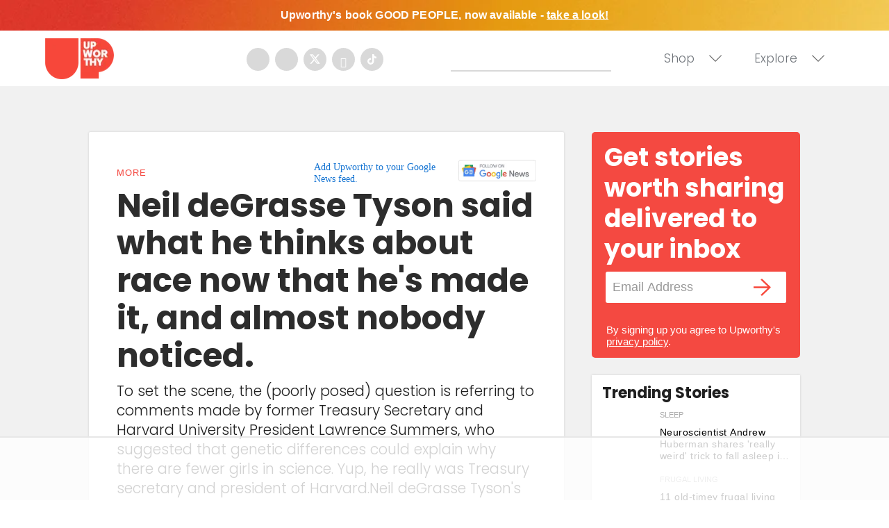

--- FILE ---
content_type: text/html
request_url: https://api.intentiq.com/profiles_engine/ProfilesEngineServlet?at=39&mi=10&dpi=936734067&pt=17&dpn=1&iiqidtype=2&iiqpcid=f9e41a26-bf40-4697-a2c9-face8ee3f9b4&iiqpciddate=1768735585734&pcid=b4dbd422-f38a-4580-9a18-52f021dbe35c&idtype=3&gdpr=0&japs=false&jaesc=0&jafc=0&jaensc=0&jsver=0.33&testGroup=A&source=pbjs&ABTestingConfigurationSource=group&abtg=A&vrref=https%3A%2F%2Fwww.upworthy.com
body_size: 56
content:
{"abPercentage":97,"adt":1,"ct":2,"isOptedOut":false,"data":{"eids":[]},"dbsaved":"false","ls":true,"cttl":86400000,"abTestUuid":"g_82c7d83a-3105-4a0d-82b1-99f3fa059eae","tc":9,"sid":-386099273}

--- FILE ---
content_type: text/plain; charset=UTF-8
request_url: https://at.teads.tv/fpc?analytics_tag_id=PUB_17002&tfpvi=&gdpr_consent=&gdpr_status=22&gdpr_reason=220&ccpa_consent=&sv=prebid-v1
body_size: 56
content:
MzlhODgzOWYtOTFmNS00YWQ0LTkxZGEtNzA5MjM2NWZiYmEyIzYtMg==

--- FILE ---
content_type: text/plain
request_url: https://rtb.openx.net/openrtbb/prebidjs
body_size: -84
content:
{"id":"ad5c282f-8a71-474a-8abe-94453b6bbfad","nbr":0}

--- FILE ---
content_type: text/plain
request_url: https://rtb.openx.net/openrtbb/prebidjs
body_size: -223
content:
{"id":"099ef4ad-bb69-4cb3-b93d-b046e5cd852e","nbr":0}

--- FILE ---
content_type: text/plain; charset=utf-8
request_url: https://ads.adthrive.com/http-api/cv2
body_size: 7024
content:
{"om":["03621zun","06htwlxm","0av741zl","0b0m8l4f","0b2980m8l4f","0p7rptpw","0sm4lr19","1","1028_8728253","10310289136970_462615155","10310289136970_462615833","10310289136970_462792722","10310289136970_462792978","10310289136970_491345701","10310289136970_559920770","10310289136970_559920874","10310289136970_559921311","10310289136970_579599073","10310289136970_579599603","10310289136970_579599725","10310289136970_593674671","10310289136970_594352012","10310289136970_686690145","10339421-5836009-0","10339426-5836008-0","10812515","10812543","10812558","10877374","10ua7afe","11142692","11509227","11519014","11560071","11625846","11633448","11641870","11896988","11999803","12010080","12010084","12010088","12123650","12142259","12151247","12174444","12219633","12219634","124843_8","124848_7","12850755","13mvd7kb","1610326728","16x7UEIxQu8","17_24632125","17_24767245","1891/84813","1891/84814","1dwefsfs","1h7yhpl7","1ktgrre1","1r7rfn75","1vo0zc6d","201500255","201500257","202430_200_EAAYACog7t9UKc5iyzOXBU.xMcbVRrAuHeIU5IyS9qdlP9IeJGUyBMfW1N0_","202430_200_EAAYACogfp82etiOdza92P7KkqCzDPazG1s0NmTQfyLljZ.q7ScyBDr2wK8_","20288","2132:44129096","2132:45867738","2132:45941257","2132:46039085","2132:46039147","2132:46039900","2179:589289985696794383","2179:591283456202345442","2249:581439030","2249:647637518","2249:650628025","2249:650628516","2249:677340715","2249:691925891","2249:702812621","2249:703430542","2249:704251784","226226131","2307:03621zun","2307:0hly8ynw","2307:0is68vil","2307:0sm4lr19","2307:1h7yhpl7","2307:1zuc5d3f","2307:2xe5185b","2307:4qxmmgd2","2307:4yevyu88","2307:5loeumqb","2307:675id783","2307:74scwdnj","2307:7xb3th35","2307:814nwzqa","2307:8orkh93v","2307:9t6gmxuz","2307:ai51bqq6","2307:ddd2k10l","2307:e49ssopz","2307:ekv63n6v","2307:f7ednk5y","2307:fphs0z2t","2307:ge4000vb","2307:gvotpm74","2307:gx88v0du","2307:hauz7f6h","2307:lp37a2wq","2307:np9yfx64","2307:nucue7bj","2307:rifj41it","2307:rnvjtx7r","2307:rrlikvt1","2307:sk4ge5lf","2307:t73gfjqn","2307:tty470r7","2307:u7p1kjgp","2307:v2iumrdh","2307:w15c67ad","2307:wt0wmo2s","2307:xe7etvhg","2307:zj3di034","2307:zvdz58bk","2319_66419_12499658","2319_66419_12500354","2409_15064_70_85445183","2409_15064_70_85808987","2409_15064_70_85808988","2409_25495_176_CR52092921","2409_25495_176_CR52092923","2409_25495_176_CR52092956","2409_25495_176_CR52092959","2409_25495_176_CR52150651","2409_25495_176_CR52153848","2409_25495_176_CR52153849","2409_25495_176_CR52175340","2409_25495_176_CR52178314","2409_25495_176_CR52178315","2409_25495_176_CR52178316","2409_25495_176_CR52186411","242366065","243098619","246110541","24694809","25_13mvd7kb","25_34tgtmqk","25_4zai8e8t","25_53v6aquw","25_87z6cimm","25_8b5u826e","25_ctfvpw6w","25_m2n177jy","25_op9gtamy","25_oz31jrd0","25_pz8lwofu","25_sgaw7i5o","25_sqmqxvaf","25_ti0s3bz3","25_utberk8n","25_x716iscu","25_yi6qlg3p","25_ztlksnbe","25_zwzjgvpw","2662_199916_T26347139","2662_200562_8166427","2662_200562_8172720","2662_200562_8172722","2662_200562_8172724","2662_200562_8172741","2662_200562_8182931","2662_200562_8182933","2662_200562_8182952","2662_200562_T26329948","2662_200562_T26343991","2676:85480675","2676:85480678","2676:85480683","2676:85807320","2760:176_CR52153849","2760:176_CR52175340","27s3hbtl","28925636","28929686","28933536","28u7c6ez","29102835","29402249","29414696","29414711","2974:8166422","2974:8168475","2974:8168520","2974:8168539","2974:8168581","2974:8172731","2974:8172741","2fewfcvj","2wj90v7b","2xe5185b","2y5a5qhb","2yor97dj","3018/3724cd17fbed35cbc3da72fd9b799cd8","306_24104696","318294159","31qdo7ks","32735354","3335_25247_700109379","33603859","33604871","33627671","3490:CR52055522","3490:CR52092921","3490:CR52092923","3490:CR52175339","3490:CR52175340","3490:CR52178314","3490:CR52178315","3490:CR52178316","3490:CR52186411","3490:CR52212688","34eys5wu","34tgtmqk","35715073","3658_136236_fphs0z2t","3658_18152_gvotpm74","3658_211122_rmenh8cz","3658_22079_hauz7f6h","36_46_11633448","3702_139777_24765458","3702_139777_24765483","3745kao5","381513943572","39303316","39303318","39350186","39364467","3LMBEkP-wis","3ws6ppdq","409_189217","409_192565","409_216326","409_216366","409_216386","409_216396","409_216398","409_216402","409_216406","409_216416","409_216418","409_216496","409_216504","409_216506","409_220169","409_220334","409_220344","409_220353","409_220359","409_220364","409_220366","409_220369","409_223589","409_223599","409_225978","409_225982","409_225983","409_225987","409_225988","409_225990","409_225992","409_225993","409_226312","409_226321","409_226322","409_226324","409_226326","409_226332","409_226336","409_226337","409_226338","409_226346","409_226352","409_226361","409_226366","409_226374","409_227223","409_227224","409_227226","409_227227","409_227235","409_227260","409_228055","409_228059","409_228064","409_228070","409_228084","409_228113","409_228117","409_228362","409_228370","409_228378","409_230728","409_231795","409_235268","43163373","43919974","44629254","458901553568","462613276","462712260","462792722","4642109_46_12123650","47700648","47869802","481703827","485027845327","48877306","49064328","49065887","49175728","4947806","4972638","4972640","49869015","4qxmmgd2","4yevyu88","4zai8e8t","501_76_8b2a12fd-7424-41d8-85dc-7c59e12ddde8","50447579","50525751","51372410","521_425_203499","521_425_203509","521_425_203515","521_425_203518","521_425_203534","521_425_203535","521_425_203536","521_425_203542","521_425_203614","521_425_203615","521_425_203617","521_425_203631","521_425_203632","521_425_203633","521_425_203635","521_425_203681","521_425_203693","521_425_203695","521_425_203700","521_425_203702","521_425_203703","521_425_203711","521_425_203712","521_425_203713","521_425_203714","521_425_203730","521_425_203731","521_425_203732","521_425_203864","521_425_203890","521_425_203892","521_425_203893","521_425_203912","521_425_203921","521_425_203924","521_425_203940","521_425_203943","521_425_203973","521_425_203976","5316_139700_09c5e2a6-47a5-417d-bb3b-2b2fb7fccd1e","5316_139700_25804250-d0ee-4994-aba5-12c4113cd644","5316_139700_3b31fc8f-6011-4562-b25a-174042fce4a5","5316_139700_4589264e-39c7-4b8f-ba35-5bd3dd2b4e3a","5316_139700_4d1cd346-a76c-4afb-b622-5399a9f93e76","5316_139700_5546ab88-a7c9-405b-87de-64d5abc08339","5316_139700_5be498a5-7cd7-4663-a645-375644e33f4f","5316_139700_605bf0fc-ade6-429c-b255-6b0f933df765","5316_139700_63c5fb7e-c3fd-435f-bb64-7deef02c3d50","5316_139700_6aefc6d3-264a-439b-b013-75aa5c48e883","5316_139700_6c959581-703e-4900-a4be-657acf4c3182","5316_139700_709d6e02-fb43-40a3-8dee-a3bf34a71e58","5316_139700_76cc1210-8fb0-4395-b272-aa369e25ed01","5316_139700_86ba33fe-6ccb-43c3-a706-7d59181d021c","5316_139700_87802704-bd5f-4076-a40b-71f359b6d7bf","5316_139700_8f247a38-d651-4925-9883-c24f9c9285c0","5316_139700_90aab27a-4370-4a9f-a14a-99d421f43bcf","5316_139700_978023aa-d852-4627-8f12-684a08992060","5316_139700_9a3bafb0-c9ab-45f3-b86c-760a494d70d0","5316_139700_a9f4da76-1a6b-41a6-af56-a1aff4fa8399","5316_139700_ae41c18c-a00c-4440-80fa-2038ea8b78cb","5316_139700_af6bd248-efcd-483e-b6e6-148c4b7b9c8a","5316_139700_b154f434-c058-4c10-b81e-cf5fd1a4bd89","5316_139700_b801ca60-9d5a-4262-8563-b7f8aef0484d","5316_139700_bd0b86af-29f5-418b-9bb4-3aa99ec783bd","5316_139700_cbda64c5-11d0-46f9-8941-2ca24d2911d8","5316_139700_cebab8a3-849f-4c71-9204-2195b7691600","5316_139700_d1a8183a-ff72-4a02-b603-603a608ad8c4","5316_139700_d1c1eb88-602b-4215-8262-8c798c294115","5316_139700_dc9214ed-70d3-4b6b-a90b-ca34142b3108","5316_139700_de0a26f2-c9e8-45e5-9ac3-efb5f9064703","5316_139700_e3299175-652d-4539-b65f-7e468b378aea","5316_139700_e3bec6f0-d5db-47c8-9c47-71e32e0abd19","5316_139700_e57da5d6-bc41-40d9-9688-87a11ae6ec85","5316_139700_e819ddf5-bee1-40e6-8ba9-a6bd57650000","5316_139700_ed348a34-02ad-403e-b9e0-10d36c592a09","5316_139700_f25505d6-4485-417c-9d44-52bb05004df5","5316_139700_f3c12291-f8d3-4d25-943d-01e8c782c5d7","5316_139700_f7be6964-9ad4-40ba-a38a-55794e229d11","5316_139700_f8bf79aa-cdd1-4a88-ba89-cc9c12ddc76b","5316_139700_fd97502e-2b85-4f6c-8c91-717ddf767abc","53v6aquw","54127665","54639987","549410","5510:cymho2zs","5510:ouycdkmq","5510:quk7w53j","55116643","55167461","55221385","552726067","55726194","55763523","557_409_189392","557_409_216366","557_409_216396","557_409_216488","557_409_216586","557_409_216596","557_409_216606","557_409_220139","557_409_220149","557_409_220159","557_409_220332","557_409_220333","557_409_220334","557_409_220336","557_409_220338","557_409_220343","557_409_220344","557_409_220350","557_409_220353","557_409_220354","557_409_220364","557_409_220366","557_409_220368","557_409_223588","557_409_223589","557_409_223599","557_409_225987","557_409_225988","557_409_225992","557_409_226312","557_409_228055","557_409_228064","557_409_228065","557_409_228077","557_409_228105","557_409_228115","557_409_228348","557_409_228349","557_409_228354","557_409_228356","557_409_228363","557_409_228367","557_409_228370","557_409_228378","557_409_231917","558_93_1h7yhpl7","558_93_34tgtmqk","558_93_m2n177jy","558_93_sqmqxvaf","558_93_ztlksnbe","55965333","560_74_18298346","561282405","56341213","56635908","566561477","5670:8166427","5670:8168519","5670:8168539","5670:8172724","5670:8172728","5670:8172741","5726507757","579593739337040696","58117282","585139266317201118","588463996220411211","590157627360862445","593674671","594352012","59751572","59818357","5auirdnp","5ia3jbdy","5iujftaz","60146355","6026574625","60485583","609577512","60f5a06w","61085224","61174524","61210719","61526215","61682408","61823068","618576351","618980679","61900466","619089559","61916211","61916223","61916225","61916227","61916229","61932920","61932925","61932933","61932957","62019442","62019681","62019933","62020288","62187798","6226500969","6226505231","6226505239","62499748","6250_66552_943382804","627227759","627290883","627309156","627309159","627506494","627506662","628222860","628223277","628444259","628444433","628444439","628456307","628456310","628456313","628456382","628622163","628622178","628622241","628622244","628622247","628622250","628683371","628687043","628687157","628687460","628687463","628803013","628841673","629007394","629009180","629167998","629168001","629168565","629171196","629171202","629255550","629350437","62946736","62946743","62946748","629488423","62978299","62978305","62987257","629984747","630137823","63039601","6365_61796_785325846639","6365_61796_785325848871","6365_61796_785360426836","6365_61796_785451798380","6365_61796_785452881104","63barbg1","648104695","651637446","651637459","651637461","652348590","660075930","668547507","670_9916_462792978","670_9916_686691894","673522591","673522633","675id783","679271132","6798640","680_99480_700109379","680_99480_700109383","680_99480_700109389","680_99480_700109391","680_99480_700109393","680_99480_700109399","683692339","683730753","683738007","683738706","684137347","684492634","684493019","688070999","694088303","694906156","694912939","697189989","697189994","697189999","697525795","697525824","698637285","698637300","699122090","699183155","699812857","699813340","699824707","6bfbb9is","6l5qanx0","6lmy2lg0","6mrds7pc","6rbncy53","700102350","700109379","700109383","700109389","700109391","700109393","700109399","701083007","701276081","702397981","702675162","703430542","703908771","70_74987676","70_80072827","70_83443027","70_83443045","70_83448035","70_83448051","70_85444959","70_85472786","70_85472803","70_85472854","70_85472861","70_85704560","70_85704569","7354_111700_86509222","7354_138543_85444444","7354_138543_85444447","74243_74_18268075","74_462792722","74_577824614","74_579599073","74scwdnj","782719855354","788090864347","79096173","7cmeqmw8","7i30xyr5","7o4w91vc","7qIE6HPltrY","80072814","80072819","80072827","80072838","80072862","814nwzqa","8152859","8152878","8152879","8154361","8172728","8172732","8172734","8172738","8182953","82133853","82133854","82133859","82ubdyhk","8341_230731_589289985696794383","8341_230731_591283456202345442","83443027","83447144","83447751","84578111","84578122","84578143","84578144","85444712","85444767","85444959","85444966","85445179","85445183","85445193","85472806","85472858","85480678","85480685","85480707","85480720","85480726","85480732","85807320","85808977","85808987","85809016","85809022","85809046","85809113","85943196","85954450","86128391","86470620","86470621","86470635","86509222","86509226","86509229","8b5u826e","8fdfc014","8orkh93v","8s8c5dlv","8w4klwi4","9057/0328842c8f1d017570ede5c97267f40d","9057/211d1f0fa71d1a58cabee51f2180e38f","9057/5f448328401da696520ae886a00965e2","9074_602714_9056/211d1f0fa71d1a58cabee51f2180e38f","90_12850756","9173960","91950568","91950610","91950636","91950639","95pt3xmq","98xzy0ek","9krcxphu","9l06fx6u","9r15vock","9rqgwgyb","9rvsrrn1","9t6gmxuz","9wmwe528","HFN_IsGowZU","YM34v0D1p1g","YlnVIl2d84o","a0oxacu8","abhu2o6t","ad93t9yy","ai51bqq6","akt5hkea","axw5pt53","b3sqze11","bmp4lbzm","bn278v80","bpecuyjx","bpwmigtk","c1hsjx06","c1u7ixf4","c25t9p0u","c75hp4ji","cc4a4imz","cqant14y","cr-1oplzoysu9vd","cr-1oplzoysubxe","cr-2deugwfeubwe","cr-6ovjht2eu9vd","cr-8hpf4y34ubwe","cr-96xuyi0yu8rm","cr-96xuyi2pu9xg","cr-96xuyi4pu8rm","cr-96xuyi4vu8rm","cr-96xuyi4xu8rm","cr-96xuyi4xu9xg","cr-96xuyi5xu8rm","cr-98q00h3ru8rm","cr-98ru5j2subxf","cr-98utwg4tu8rm","cr-98utwg4tu9xg","cr-99bo9kj0ubwe","cr-9hxzbqc08jrgv2","cr-Bitc7n_p9iw__vat__49i_k_6v6_h_jce2vj5h_KnXNU4yjl","cr-Bitc7n_p9iw__vat__49i_k_6v6_h_jce2vj5h_yApYgdjrj","cr-Bitc7n_p9iw__vat__49i_k_6v6_h_jce2vm6d_N4Vbydjrj","cr-Bitc7n_p9iw__vat__49i_k_6v6_h_jce2vm6d_ckZpqgokm","cr-a9s2xfzvubwj","cr-a9t13k0pubwj","cr-aavwye1pubwj","cr-aawz2m3yubwj","cr-aawz3i5rubwj","cr-ccrzxi5tx7vjv","cr-dby2yd7wx7tmu","cr-ddyy5m6ry7tmu","cr-ddyy5m6ry7uiu","cr-dfsz3h5wu7tmu","cr-dfsz3h5wu7uiu","cr-f6puwm2w07tf1","cr-f6puwm2w27tf1","cr-f6puwm2x27tf1","cr-f6puwm2yw7tf1","cr-g7wv3f3qvft","cr-g7wv3g0qvft","cr-g7xv5i0qvft","cr-g7xv5i6qvft","cr-g7xv5jzqvft","cr-ghun4f53ubxe","cr-h6q46o706lrgv2","cr-hrtwp4wguatj","cr-hxf9stx0ubxe","cr-kz4ol95lu9vd","cr-kz4ol95lubwe","cr-lj2vgezauatj","cr-sk1vaer4u9vd","cr-sk1vaer4ubwe","cr-wm8psj6gu9vd","cr-wvy9pnlnu9vd","cr-xu1ullzyubwe","ctfvpw6w","cv2huqwc","cymho2zs","d8xpzwgq","ddd2k10l","dhd27ung","dif1fgsg","dzn3z50z","e2c76his","eb9vjo1r","ekv63n6v","emhpbido","extremereach_creative_76559239","ey8vsnzk","f7ednk5y","fcn2zae1","fjp0ceax","fjzzyur4","fmbxvfw0","fmmrtnw7","fo6td3w5","fp298hs0z2t","fphs0z2t","g4mnjcee","g749lgab","gnm8sidp","gvotpm74","gx29888v0du","hauz7f6h","hf9ak5dg","hf9btnbz","hwr63jqc","hzonbdnu","i2aglcoy","i776wjt4","i90isgt0","ij0o9c81","jd035jgw","jonxsolf","k159qvvl","kecbwzbd","ksrdc5dk","lc408s2k","lp37a2wq","ltkghqf5","lu0m1szw","lz23iixx","m2n177jy","mh2a3cu2","min949in","mtsc0nih","mwdyi6u5","mwnvongn","mxccm4gg","ndestypq","ndzqebv9","nfucnkws","np9yfx64","nv5uhf1y","oc298nesxs5","ocnesxs5","ofoon6ir","ofr83ln0","op9gtamy","ot91zbhz","ou298ycdkmq","ouycdkmq","oz31jrd0","oz3ry6sr","ozdii3rw","pf6t8s9t","pi6u4hm4","piwneqqj","pmtssbfz","poc1p809","pr3rk44v","prq4f8da","pvollulp","pz8lwofu","q79txt07","q9plh3qd","qp9gc5fs","qqvgscdx","quk7w53j","r35763xz","ri85joo4","rmenh8cz","rmttmrq8","rnvjtx7r","rrlikvt1","s2298ahu2ae","s2ahu2ae","s4s41bit","sgaw7i5o","sjjqrcrc","sk4ge5lf","t3gzv5qs","t5kb9pme","t73gfjqn","ta3n09df","ti0s3bz3","tomxatk9","tqejxuf9","u3i8n6ef","u5zlepic","u7p1kjgp","uhebin5g","ujqkqtnh","urut9okb","utberk8n","v1oc480x","v2iumrdh","v4rfqxto","v9k6m2b0","ven7pu1c","vj7hzkpp","vosqszns","w15c67ad","w5et7cv9","wix9gxm5","wk8exctl","wt0wmo2s","wu5qr81l","wwo5qowu","xdaezn6y","xe7etvhg","xzwdm9b7","ygmhp6c6","yi6qlg3p","yvwm7me2","z8hcebyi","zfexqyi5","zj3di034","zvdz58bk","zwzjgvpw","zxl8as7s","7979132","7979135"],"pmp":[],"adomains":["1md.org","a4g.com","about.bugmd.com","acelauncher.com","adameve.com","adelion.com","adp3.net","advenuedsp.com","aibidauction.com","aibidsrv.com","akusoli.com","allofmpls.org","arkeero.net","ato.mx","avazutracking.net","avid-ad-server.com","avid-adserver.com","avidadserver.com","aztracking.net","bc-sys.com","bcc-ads.com","bidderrtb.com","bidscube.com","bizzclick.com","bkserving.com","bksn.se","brightmountainads.com","bucksense.io","bugmd.com","ca.iqos.com","capitaloneshopping.com","cdn.dsptr.com","clarifion.com","clean.peebuster.com","cotosen.com","cs.money","cwkuki.com","dallasnews.com","dcntr-ads.com","decenterads.com","derila-ergo.com","dhgate.com","dhs.gov","digitaladsystems.com","displate.com","doyour.bid","dspbox.io","envisionx.co","ezmob.com","fla-keys.com","fmlabsonline.com","g123.jp","g2trk.com","gadgetslaboratory.com","gadmobe.com","getbugmd.com","goodtoknowthis.com","gov.il","grosvenorcasinos.com","guard.io","hero-wars.com","holts.com","howto5.io","http://bookstofilm.com/","http://countingmypennies.com/","http://fabpop.net/","http://folkaly.com/","http://gameswaka.com/","http://gowdr.com/","http://gratefulfinance.com/","http://outliermodel.com/","http://profitor.com/","http://tenfactorialrocks.com/","http://vovviral.com/","https://instantbuzz.net/","https://www.royalcaribbean.com/","ice.gov","imprdom.com","justanswer.com","liverrenew.com","longhornsnuff.com","lovehoney.com","lowerjointpain.com","lymphsystemsupport.com","meccabingo.com","media-servers.net","medimops.de","miniretornaveis.com","mobuppsrtb.com","motionspots.com","mygrizzly.com","myiq.com","myrocky.ca","national-lottery.co.uk","nbliver360.com","ndc.ajillionmax.com","nibblr-ai.com","niutux.com","nordicspirit.co.uk","notify.nuviad.com","notify.oxonux.com","own-imp.vrtzads.com","paperela.com","paradisestays.site","parasiterelief.com","peta.org","pfm.ninja","photoshelter.com","pixel.metanetwork.mobi","pixel.valo.ai","plannedparenthood.org","plf1.net","plt7.com","pltfrm.click","printwithwave.co","privacymodeweb.com","rangeusa.com","readywind.com","reklambids.com","ri.psdwc.com","royalcaribbean.com","royalcaribbean.com.au","rtb-adeclipse.io","rtb-direct.com","rtb.adx1.com","rtb.kds.media","rtb.reklambid.com","rtb.reklamdsp.com","rtb.rklmstr.com","rtbadtrading.com","rtbsbengine.com","rtbtradein.com","saba.com.mx","safevirus.info","securevid.co","seedtag.com","servedby.revive-adserver.net","shift.com","simple.life","smrt-view.com","swissklip.com","taboola.com","tel-aviv.gov.il","temu.com","theoceanac.com","track-bid.com","trackingintegral.com","trading-rtbg.com","trkbid.com","truthfinder.com","unoadsrv.com","usconcealedcarry.com","uuidksinc.net","vabilitytech.com","vashoot.com","vegogarden.com","viewtemplates.com","votervoice.net","vuse.com","waardex.com","wapstart.ru","wayvia.com","wdc.go2trk.com","weareplannedparenthood.org","webtradingspot.com","www.royalcaribbean.com","xapads.com","xiaflex.com","yourchamilia.com"]}